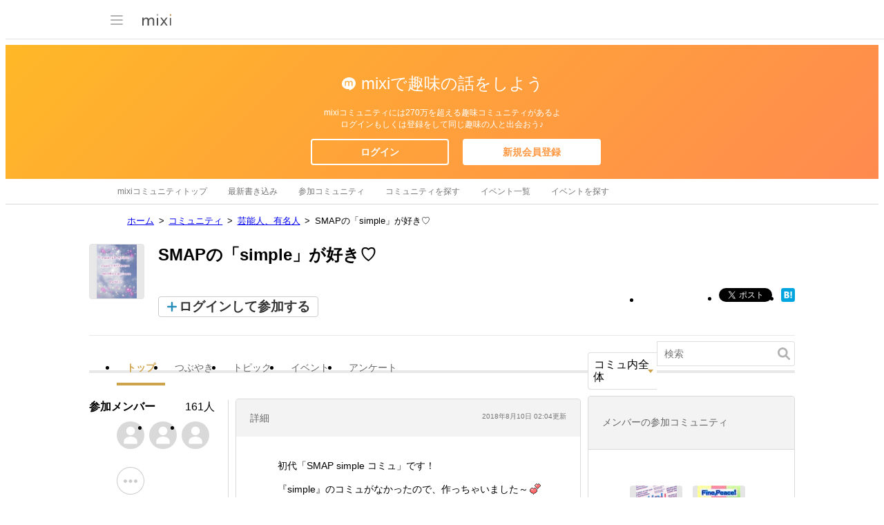

--- FILE ---
content_type: text/html; charset=utf-8
request_url: https://www.google.com/recaptcha/api2/aframe
body_size: 258
content:
<!DOCTYPE HTML><html><head><meta http-equiv="content-type" content="text/html; charset=UTF-8"></head><body><script nonce="OZeHdRPoxH0pmdo0McXfWg">/** Anti-fraud and anti-abuse applications only. See google.com/recaptcha */ try{var clients={'sodar':'https://pagead2.googlesyndication.com/pagead/sodar?'};window.addEventListener("message",function(a){try{if(a.source===window.parent){var b=JSON.parse(a.data);var c=clients[b['id']];if(c){var d=document.createElement('img');d.src=c+b['params']+'&rc='+(localStorage.getItem("rc::a")?sessionStorage.getItem("rc::b"):"");window.document.body.appendChild(d);sessionStorage.setItem("rc::e",parseInt(sessionStorage.getItem("rc::e")||0)+1);localStorage.setItem("rc::h",'1768912547514');}}}catch(b){}});window.parent.postMessage("_grecaptcha_ready", "*");}catch(b){}</script></body></html>

--- FILE ---
content_type: application/javascript; charset=utf-8
request_url: https://fundingchoicesmessages.google.com/f/AGSKWxUXtidyNrAmTaejbnC6AdI5HhndKHViRbVpIiZwIz6_5VC4564_B3VhfZ7RV4Aek_b5r57MUFRzXeXDjKEz3-TvsunX7msjK61cWsHd2oq_P9XaibCr4ptuNASjJON9DKxmaTQDgeUIrF4MJVv5J1UwaXhBuTr7c2lOuzZvXGxNwsCgktnTC5Xh4Zfr/_&ad_keyword=/afr.php?/rightrailgoogleads./imaads./ad-methods.
body_size: -1293
content:
window['b88517e3-2b1a-466c-9b3e-ed2604cff012'] = true;